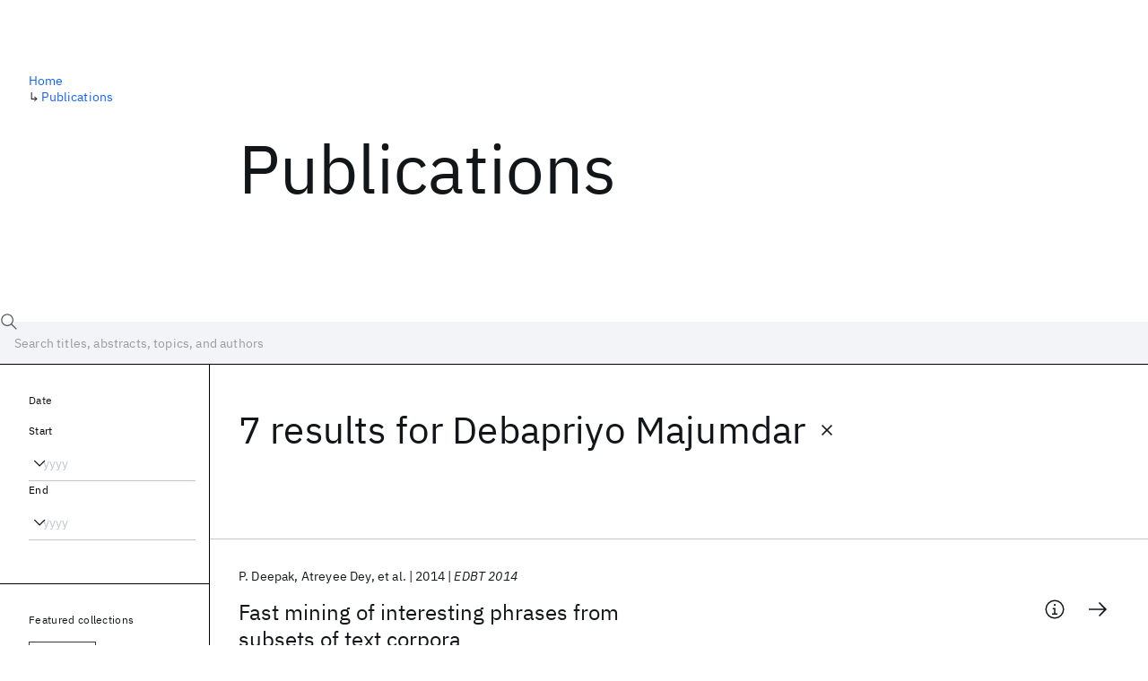

--- FILE ---
content_type: text/html; charset=utf-8
request_url: https://research.ibm.com/publications?author=67032
body_size: 11205
content:
<!DOCTYPE html><html lang="en-US"><head><meta charSet="utf-8" data-next-head=""/><title data-next-head="">Publications - IBM Research</title><meta name="description" content="Browse our catalog of recent publications authored by IBM researchers. This works shows why IBM is one of the most important contributors to modern computing." data-next-head=""/><meta name="robots" content="index,follow" data-next-head=""/><meta name="viewport" content="width=device-width,initial-scale=1" data-next-head=""/><link rel="canonical" href="https://research.ibm.com/publications" data-next-head=""/><link rel="icon" href="//www.ibm.com/favicon.ico" data-next-head=""/><link rel="alternate" type="application/rss+xml" href="/rss" data-next-head=""/><meta name="dcterms.date" content="2021-02-09" data-next-head=""/><meta name="dcterms.rights" content="© Copyright IBM Corp. 2021" data-next-head=""/><meta name="geo.country" content="US" data-next-head=""/><meta name="google-site-verification" content="O1nsbg1J1iAeYJK6HneffI0_RiLebmSPxfs5ESYNnwI" data-next-head=""/><meta property="og:title" content="Publications" data-next-head=""/><meta property="og:type" content="website" data-next-head=""/><meta property="og:url" content="https://research.ibm.com/publications?author=67032" data-next-head=""/><meta property="og:site_name" content="IBM Research" data-next-head=""/><meta property="og:locale" content="en_US" data-next-head=""/><meta property="og:description" content="Browse our catalog of recent publications authored by IBM researchers. This works shows why IBM is one of the most important contributors to modern computing." data-next-head=""/><meta property="og:image" content="https://research.ibm.com/_next/image?url=https%3A%2F%2Fresearch-website-prod-cms-uploads.s3.us.cloud-object-storage.appdomain.cloud%2Fabout_125b898c36.jpg&amp;w=1200&amp;q=75" data-next-head=""/><meta property="og:image:width" content="1200" data-next-head=""/><meta property="og:image:height" content="1200" data-next-head=""/><meta name="twitter:card" content="summary_large_image" data-next-head=""/><meta name="twitter:creator" content="@IBMResearch" data-next-head=""/><meta name="twitter:site" content="@IBMResearch" data-next-head=""/><meta name="twitter:title" content="Publications" data-next-head=""/><meta name="twitter:description" content="Browse our catalog of recent publications authored by IBM researchers. This works shows why IBM is one of the most important contributors to modern computing." data-next-head=""/><meta name="twitter:image" content="https://research.ibm.com/_next/image?url=https%3A%2F%2Fresearch-website-prod-cms-uploads.s3.us.cloud-object-storage.appdomain.cloud%2Fabout_125b898c36.jpg&amp;w=1200&amp;q=75" data-next-head=""/><link rel="preload" href="/_next/static/css/83e82bb5068e3ec1.css" as="style"/><link rel="stylesheet" href="/_next/static/css/83e82bb5068e3ec1.css" data-n-g=""/><link rel="preload" href="/_next/static/css/9f9371f9a2e6d139.css" as="style"/><link rel="stylesheet" href="/_next/static/css/9f9371f9a2e6d139.css" data-n-p=""/><noscript data-n-css=""></noscript><script defer="" nomodule="" src="/_next/static/chunks/polyfills-42372ed130431b0a.js"></script><script src="/_next/static/chunks/webpack-1c51ca2ccdd53bac.js" defer=""></script><script src="/_next/static/chunks/framework-2f3de63929c73f88.js" defer=""></script><script src="/_next/static/chunks/main-4619739afe9c9888.js" defer=""></script><script src="/_next/static/chunks/pages/_app-2e0915f9852400ba.js" defer=""></script><script src="/_next/static/chunks/07c2d338-59950c787157217b.js" defer=""></script><script src="/_next/static/chunks/4653-2783c9aefa713848.js" defer=""></script><script src="/_next/static/chunks/8230-146887a2be142eea.js" defer=""></script><script src="/_next/static/chunks/1815-e22b3750d3308bf1.js" defer=""></script><script src="/_next/static/chunks/5376-0038d99c3458ca9b.js" defer=""></script><script src="/_next/static/chunks/7028-6b0bd0c950799339.js" defer=""></script><script src="/_next/static/chunks/8827-02e4b183afd13590.js" defer=""></script><script src="/_next/static/chunks/5868-a75a0d8eec4e6698.js" defer=""></script><script src="/_next/static/chunks/4749-fbf21db1db515e74.js" defer=""></script><script src="/_next/static/chunks/389-16ac84546d0607db.js" defer=""></script><script src="/_next/static/chunks/8154-f99aaecb0398d57c.js" defer=""></script><script src="/_next/static/chunks/2909-780452967ca78cbd.js" defer=""></script><script src="/_next/static/chunks/6333-ca3ff59e9cce55fb.js" defer=""></script><script src="/_next/static/chunks/9049-72ca9968804d3e2f.js" defer=""></script><script src="/_next/static/chunks/7362-746b2a256bbdf20d.js" defer=""></script><script src="/_next/static/chunks/3339-fa57320dedfc8993.js" defer=""></script><script src="/_next/static/chunks/2347-393e3ac05f76ab50.js" defer=""></script><script src="/_next/static/chunks/2477-d09b813390fe5c16.js" defer=""></script><script src="/_next/static/chunks/7436-e1cddc30a65a44b4.js" defer=""></script><script src="/_next/static/chunks/pages/publications-8e0d5fa9ebf578a8.js" defer=""></script><script src="/_next/static/OYhjTG8zdxOeB2_cJtwSS/_buildManifest.js" defer=""></script><script src="/_next/static/OYhjTG8zdxOeB2_cJtwSS/_ssgManifest.js" defer=""></script></head><body><script>0</script><div id="__next"><main class="iBiIZ" data-testid="publications-landing" id="main-content"><div class="Fg24T"><div class="_8scO4 _2OuX" style="--row:1"><h1 class="HXv6W">Publications</h1></div><aside class="_8scO4 ioEqj" style="--row:1"><section class="hgUy9 GBlsk"><nav aria-label="breadcrumbs" class="GPgOh"><ol><li><a class="cds--link" href="/">Home</a></li><li><span class="Z6j5t" aria-hidden="true">↳<!-- --> </span><a class="cds--link" href="/publications">Publications</a></li></ol></nav></section></aside></div><div id="search-bar" class="J_l3M"><div class="w4fa1 yhJj_"><svg focusable="false" preserveAspectRatio="xMidYMid meet" fill="currentColor" width="16" height="16" viewBox="0 0 16 16" aria-hidden="true" class="cds--search-magnifier-icon nAibK" xmlns="http://www.w3.org/2000/svg"><path d="M15,14.3L10.7,10c1.9-2.3,1.6-5.8-0.7-7.7S4.2,0.7,2.3,3S0.7,8.8,3,10.7c2,1.7,5,1.7,7,0l4.3,4.3L15,14.3z M2,6.5 C2,4,4,2,6.5,2S11,4,11,6.5S9,11,6.5,11S2,9,2,6.5z"></path></svg><div class="cds--list-box__wrapper QXT3a"><div class="cds--combo-box cds--list-box cds--list-box--lg"><div class="cds--list-box__field"><input class="cds--text-input cds--text-input--empty" type="text" tabindex="0" aria-haspopup="listbox" aria-activedescendant="" aria-autocomplete="list" aria-controls="downshift-:R9n6H2:-menu" aria-expanded="false" autoComplete="off" id="search-bar-text" role="searchbox" aria-label="Choose an item" placeholder="Search titles, abstracts, topics, and authors" value=""/><button aria-controls="downshift-:R9n6H2:-menu" aria-expanded="false" id="downshift-:R9n6H2:-toggle-button" tabindex="-1" aria-label="Open" title="Open" class="cds--list-box__menu-icon" type="button"><svg focusable="false" preserveAspectRatio="xMidYMid meet" fill="currentColor" width="16" height="16" viewBox="0 0 16 16" aria-hidden="true" xmlns="http://www.w3.org/2000/svg"><path d="M8 11L3 6 3.7 5.3 8 9.6 12.3 5.3 13 6z"></path></svg></button></div><ul id="downshift-:R9n6H2:-menu" class="cds--list-box__menu" role="listbox" aria-labelledby="downshift-:R9n6H2:-label"></ul></div></div></div><div class="cds--dropdown__wrapper cds--list-box__wrapper IH1LF id4X7"><div id="search-bar-filter-by" class="cds--dropdown cds--dropdown--lg cds--list-box cds--list-box--lg"><button type="button" class="cds--list-box__field" title="Filter by" aria-activedescendant="" aria-controls="downshift-:R2n6H2:-menu" aria-expanded="false" aria-haspopup="listbox" aria-labelledby="downshift-:R2n6H2:-label" id="downshift-:R2n6H2:-toggle-button" role="combobox" tabindex="0"><span class="cds--list-box__label">Filter by</span><div class="cds--list-box__menu-icon"><svg focusable="false" preserveAspectRatio="xMidYMid meet" fill="currentColor" name="chevron--down" aria-label="Open menu" width="16" height="16" viewBox="0 0 16 16" role="img" xmlns="http://www.w3.org/2000/svg"><path d="M8 11L3 6 3.7 5.3 8 9.6 12.3 5.3 13 6z"></path><title>Open menu</title></svg></div></button><ul id="downshift-:R2n6H2:-menu" class="cds--list-box__menu" role="listbox" aria-labelledby="downshift-:R2n6H2:-label"></ul></div></div></div><div class="Fg24T Y5TZe RPesI ZRGUc"><div class="_8scO4 XcAHk _2OuX" style="--row:1"><div class="UWIre phoJl">7 results<!-- --> for <span class="KePOJ">Debapriyo Majumdar<button class="_8QzOq trQob cds--btn cds--btn--ghost cds--btn--icon-only" type="button"><svg focusable="false" preserveAspectRatio="xMidYMid meet" fill="currentColor" width="24" height="24" viewBox="0 0 32 32" aria-hidden="true" xmlns="http://www.w3.org/2000/svg"><path d="M17.4141 16L24 9.4141 22.5859 8 16 14.5859 9.4143 8 8 9.4141 14.5859 16 8 22.5859 9.4143 24 16 17.4141 22.5859 24 24 22.5859 17.4141 16z"></path></svg></button></span></div><ul class="zmCg4"><li class="Ebgvn GD4j_" style="--delay:0ms"><article class="zUjm_ E5NKX Mm0FT IFbRs" data-testid="publication-stripe"><h2 class="rdQt4 K8ayf"><a class="lZEWq" href="/publications/fast-mining-of-interesting-phrases-from-subsets-of-text-corpora">Fast mining of interesting phrases from subsets of text corpora</a></h2><ul class="_TBoz"><li class="rsBl_"><ul class="UMfn9"><li class="E5TRV">P. Deepak</li><li class="E5TRV">Atreyee Dey</li><li class="E5TRV">et al.</li></ul></li><li class="rsBl_">2014</li><li class="rsBl_ Fcb_q">EDBT 2014</li></ul><div class="_72cJw"><svg focusable="false" preserveAspectRatio="xMidYMid meet" fill="currentColor" width="24" height="24" viewBox="0 0 32 32" aria-hidden="true" class="aOLbP Q_1SM" xmlns="http://www.w3.org/2000/svg"><path d="M17 22L17 14 13 14 13 16 15 16 15 22 12 22 12 24 20 24 20 22 17 22zM16 8a1.5 1.5 0 101.5 1.5A1.5 1.5 0 0016 8z"></path><path d="M16,30A14,14,0,1,1,30,16,14,14,0,0,1,16,30ZM16,4A12,12,0,1,0,28,16,12,12,0,0,0,16,4Z"></path></svg><svg focusable="false" preserveAspectRatio="xMidYMid meet" fill="currentColor" width="24" height="24" viewBox="0 0 24 24" aria-hidden="true" class="aOLbP Y8ZiM" xmlns="http://www.w3.org/2000/svg"><path d="M14 4L12.9 5.1 18.9 11.2 2 11.2 2 12.8 18.9 12.8 12.9 18.9 14 20 22 12z"></path></svg></div></article></li><li class="Ebgvn" style="--delay:100ms"><article class="zUjm_ E5NKX Mm0FT IFbRs" data-testid="publication-stripe"><h2 class="rdQt4 K8ayf"><a class="lZEWq" href="/publications/privacy-protected-knowledge-management-in-services-with-emphasis-on-quality-data">Privacy protected knowledge management in services with emphasis on quality data</a></h2><ul class="_TBoz"><li class="rsBl_"><ul class="UMfn9"><li class="E5TRV">Debapriyo Majumdar</li><li class="E5TRV">Rose Catherine</li><li class="E5TRV">et al.</li></ul></li><li class="rsBl_">2011</li><li class="rsBl_ Fcb_q">CIKM 2011</li></ul><div class="_72cJw"><svg focusable="false" preserveAspectRatio="xMidYMid meet" fill="currentColor" width="24" height="24" viewBox="0 0 32 32" aria-hidden="true" class="aOLbP Q_1SM" xmlns="http://www.w3.org/2000/svg"><path d="M17 22L17 14 13 14 13 16 15 16 15 22 12 22 12 24 20 24 20 22 17 22zM16 8a1.5 1.5 0 101.5 1.5A1.5 1.5 0 0016 8z"></path><path d="M16,30A14,14,0,1,1,30,16,14,14,0,0,1,16,30ZM16,4A12,12,0,1,0,28,16,12,12,0,0,0,16,4Z"></path></svg><svg focusable="false" preserveAspectRatio="xMidYMid meet" fill="currentColor" width="24" height="24" viewBox="0 0 24 24" aria-hidden="true" class="aOLbP Y8ZiM" xmlns="http://www.w3.org/2000/svg"><path d="M14 4L12.9 5.1 18.9 11.2 2 11.2 2 12.8 18.9 12.8 12.9 18.9 14 20 22 12z"></path></svg></div></article></li><li class="Ebgvn" style="--delay:200ms"><article class="zUjm_ E5NKX Mm0FT IFbRs" data-testid="publication-stripe"><h2 class="rdQt4 K8ayf"><a class="lZEWq" href="/publications/query-suggestions-in-the-absence-of-query-logs">Query suggestions in the absence of query logs</a></h2><ul class="_TBoz"><li class="rsBl_"><ul class="UMfn9"><li class="E5TRV">Sumit Bhatia</li><li class="E5TRV">Debapriyo Majumdar</li><li class="E5TRV">et al.</li></ul></li><li class="rsBl_">2011</li><li class="rsBl_ Fcb_q">SIGIR 2011</li></ul><div class="_72cJw"><svg focusable="false" preserveAspectRatio="xMidYMid meet" fill="currentColor" width="24" height="24" viewBox="0 0 32 32" aria-hidden="true" class="aOLbP Q_1SM" xmlns="http://www.w3.org/2000/svg"><path d="M17 22L17 14 13 14 13 16 15 16 15 22 12 22 12 24 20 24 20 22 17 22zM16 8a1.5 1.5 0 101.5 1.5A1.5 1.5 0 0016 8z"></path><path d="M16,30A14,14,0,1,1,30,16,14,14,0,0,1,16,30ZM16,4A12,12,0,1,0,28,16,12,12,0,0,0,16,4Z"></path></svg><svg focusable="false" preserveAspectRatio="xMidYMid meet" fill="currentColor" width="24" height="24" viewBox="0 0 24 24" aria-hidden="true" class="aOLbP Y8ZiM" xmlns="http://www.w3.org/2000/svg"><path d="M14 4L12.9 5.1 18.9 11.2 2 11.2 2 12.8 18.9 12.8 12.9 18.9 14 20 22 12z"></path></svg></div></article></li><li class="Ebgvn" style="--delay:300ms"><article class="zUjm_ E5NKX Mm0FT IFbRs" data-testid="publication-stripe"><h2 class="rdQt4 K8ayf"><a class="lZEWq" href="/publications/effective-decision-support-systems-for-workforce-deployment">Effective decision support systems for workforce deployment</a></h2><ul class="_TBoz"><li class="rsBl_"><ul class="UMfn9"><li class="E5TRV">Vijil Chenthamarakshan</li><li class="E5TRV">Kashyap Dixit</li><li class="E5TRV">et al.</li></ul></li><li class="rsBl_">2010</li><li class="rsBl_ Fcb_q">IBM J. Res. Dev</li></ul><div class="_72cJw"><svg focusable="false" preserveAspectRatio="xMidYMid meet" fill="currentColor" width="24" height="24" viewBox="0 0 32 32" aria-hidden="true" class="aOLbP Q_1SM" xmlns="http://www.w3.org/2000/svg"><path d="M17 22L17 14 13 14 13 16 15 16 15 22 12 22 12 24 20 24 20 22 17 22zM16 8a1.5 1.5 0 101.5 1.5A1.5 1.5 0 0016 8z"></path><path d="M16,30A14,14,0,1,1,30,16,14,14,0,0,1,16,30ZM16,4A12,12,0,1,0,28,16,12,12,0,0,0,16,4Z"></path></svg><svg focusable="false" preserveAspectRatio="xMidYMid meet" fill="currentColor" width="24" height="24" viewBox="0 0 24 24" aria-hidden="true" class="aOLbP Y8ZiM" xmlns="http://www.w3.org/2000/svg"><path d="M14 4L12.9 5.1 18.9 11.2 2 11.2 2 12.8 18.9 12.8 12.9 18.9 14 20 22 12z"></path></svg></div></article></li><li class="Ebgvn" style="--delay:400ms"><article class="zUjm_ E5NKX Mm0FT IFbRs" data-testid="publication-stripe"><h2 class="rdQt4 K8ayf"><a class="lZEWq" href="/publications/measuring-compliance-and-deviations-in-a-template-based-service-contract-development-process">Measuring compliance and deviations in a template-based service contract development process</a></h2><ul class="_TBoz"><li class="rsBl_"><ul class="UMfn9"><li class="E5TRV">Vijil Chenthamarakshan</li><li class="E5TRV">Rafah A. Hosn</li><li class="E5TRV">et al.</li></ul></li><li class="rsBl_">2010</li><li class="rsBl_ Fcb_q">SCC 2010</li></ul><div class="_72cJw"><svg focusable="false" preserveAspectRatio="xMidYMid meet" fill="currentColor" width="24" height="24" viewBox="0 0 32 32" aria-hidden="true" class="aOLbP Q_1SM" xmlns="http://www.w3.org/2000/svg"><path d="M17 22L17 14 13 14 13 16 15 16 15 22 12 22 12 24 20 24 20 22 17 22zM16 8a1.5 1.5 0 101.5 1.5A1.5 1.5 0 0016 8z"></path><path d="M16,30A14,14,0,1,1,30,16,14,14,0,0,1,16,30ZM16,4A12,12,0,1,0,28,16,12,12,0,0,0,16,4Z"></path></svg><svg focusable="false" preserveAspectRatio="xMidYMid meet" fill="currentColor" width="24" height="24" viewBox="0 0 24 24" aria-hidden="true" class="aOLbP Y8ZiM" xmlns="http://www.w3.org/2000/svg"><path d="M14 4L12.9 5.1 18.9 11.2 2 11.2 2 12.8 18.9 12.8 12.9 18.9 14 20 22 12z"></path></svg></div></article></li><li class="Ebgvn" style="--delay:500ms"><article class="zUjm_ E5NKX Mm0FT IFbRs" data-testid="publication-stripe"><h2 class="rdQt4 K8ayf"><a class="lZEWq" href="/publications/efficient-skyline-retrieval-with-arbitrary-similarity-measures">Efficient skyline retrieval with arbitrary similarity measures</a></h2><ul class="_TBoz"><li class="rsBl_"><ul class="UMfn9"><li class="E5TRV">P. Deepak</li><li class="E5TRV">Prasad M. Deshpande</li><li class="E5TRV">et al.</li></ul></li><li class="rsBl_">2009</li><li class="rsBl_ Fcb_q">EDBT 2009</li></ul><div class="_72cJw"><svg focusable="false" preserveAspectRatio="xMidYMid meet" fill="currentColor" width="24" height="24" viewBox="0 0 32 32" aria-hidden="true" class="aOLbP Q_1SM" xmlns="http://www.w3.org/2000/svg"><path d="M17 22L17 14 13 14 13 16 15 16 15 22 12 22 12 24 20 24 20 22 17 22zM16 8a1.5 1.5 0 101.5 1.5A1.5 1.5 0 0016 8z"></path><path d="M16,30A14,14,0,1,1,30,16,14,14,0,0,1,16,30ZM16,4A12,12,0,1,0,28,16,12,12,0,0,0,16,4Z"></path></svg><svg focusable="false" preserveAspectRatio="xMidYMid meet" fill="currentColor" width="24" height="24" viewBox="0 0 24 24" aria-hidden="true" class="aOLbP Y8ZiM" xmlns="http://www.w3.org/2000/svg"><path d="M14 4L12.9 5.1 18.9 11.2 2 11.2 2 12.8 18.9 12.8 12.9 18.9 14 20 22 12z"></path></svg></div></article></li><li class="Ebgvn" style="--delay:600ms"><article class="zUjm_ E5NKX Mm0FT IFbRs" data-testid="publication-stripe"><h2 class="rdQt4 K8ayf"><a class="lZEWq" href="/publications/a-service-delivery-platform-for-server-management-services">A service delivery platform for server management services</a></h2><ul class="_TBoz"><li class="rsBl_"><ul class="UMfn9"><li class="E5TRV">Jonathan Lenchner</li><li class="E5TRV">Daniela Rosu</li><li class="E5TRV">et al.</li></ul></li><li class="rsBl_">2009</li><li class="rsBl_ Fcb_q">IBM J. Res. Dev</li></ul><div class="_72cJw"><svg focusable="false" preserveAspectRatio="xMidYMid meet" fill="currentColor" width="24" height="24" viewBox="0 0 32 32" aria-hidden="true" class="aOLbP Q_1SM" xmlns="http://www.w3.org/2000/svg"><path d="M17 22L17 14 13 14 13 16 15 16 15 22 12 22 12 24 20 24 20 22 17 22zM16 8a1.5 1.5 0 101.5 1.5A1.5 1.5 0 0016 8z"></path><path d="M16,30A14,14,0,1,1,30,16,14,14,0,0,1,16,30ZM16,4A12,12,0,1,0,28,16,12,12,0,0,0,16,4Z"></path></svg><svg focusable="false" preserveAspectRatio="xMidYMid meet" fill="currentColor" width="24" height="24" viewBox="0 0 24 24" aria-hidden="true" class="aOLbP Y8ZiM" xmlns="http://www.w3.org/2000/svg"><path d="M14 4L12.9 5.1 18.9 11.2 2 11.2 2 12.8 18.9 12.8 12.9 18.9 14 20 22 12z"></path></svg></div></article></li></ul></div><aside class="_8scO4 ioEqj" style="--row:1"><div class="apRFG AfgG3 Vr9Tq _16ud0"><div class="kpySY"><div class="FOpJO oGtSN"><section class="hgUy9 N9Z8o"><h2 class="_2DMQw">Date</h2><div class="RyqKS"><div class="hmo8Q"><div class="QQdga"><div class="cds--list-box__wrapper tIGmc"><label class="cds--label" id="downshift-:R36v6H2:-label" for="year-range-start" dir="auto">Start</label><div class="cds--combo-box cds--list-box"><div class="cds--list-box__field"><input class="cds--text-input cds--text-input--empty" type="text" tabindex="0" aria-haspopup="listbox" aria-activedescendant="" aria-autocomplete="list" aria-controls="downshift-:R36v6H2:-menu" aria-expanded="false" aria-labelledby="downshift-:R36v6H2:-label" autoComplete="off" id="year-range-start" role="combobox" placeholder="yyyy" value=""/><button aria-controls="downshift-:R36v6H2:-menu" aria-expanded="false" id="downshift-:R36v6H2:-toggle-button" tabindex="-1" aria-label="Open" title="Open" class="cds--list-box__menu-icon" type="button"><svg focusable="false" preserveAspectRatio="xMidYMid meet" fill="currentColor" width="16" height="16" viewBox="0 0 16 16" aria-hidden="true" xmlns="http://www.w3.org/2000/svg"><path d="M8 11L3 6 3.7 5.3 8 9.6 12.3 5.3 13 6z"></path></svg></button></div><ul id="downshift-:R36v6H2:-menu" class="cds--list-box__menu" role="listbox" aria-labelledby="downshift-:R36v6H2:-label"></ul></div></div></div></div><div class="qObvt"><div class="QQdga"><div class="cds--list-box__wrapper tIGmc"><label class="cds--label" id="downshift-:R56v6H2:-label" for="year-range-end" dir="auto">End</label><div class="cds--combo-box cds--list-box"><div class="cds--list-box__field"><input class="cds--text-input cds--text-input--empty" type="text" tabindex="0" aria-haspopup="listbox" aria-activedescendant="" aria-autocomplete="list" aria-controls="downshift-:R56v6H2:-menu" aria-expanded="false" aria-labelledby="downshift-:R56v6H2:-label" autoComplete="off" id="year-range-end" role="combobox" placeholder="yyyy" value=""/><button aria-controls="downshift-:R56v6H2:-menu" aria-expanded="false" id="downshift-:R56v6H2:-toggle-button" tabindex="-1" aria-label="Open" title="Open" class="cds--list-box__menu-icon" type="button"><svg focusable="false" preserveAspectRatio="xMidYMid meet" fill="currentColor" width="16" height="16" viewBox="0 0 16 16" aria-hidden="true" xmlns="http://www.w3.org/2000/svg"><path d="M8 11L3 6 3.7 5.3 8 9.6 12.3 5.3 13 6z"></path></svg></button></div><ul id="downshift-:R56v6H2:-menu" class="cds--list-box__menu" role="listbox" aria-labelledby="downshift-:R56v6H2:-label"></ul></div></div></div></div></div></section><section class="hgUy9 v7pWz N9Z8o"><h2 class="eG9du">Featured collections</h2><ul class="erAjw XsMPR VPCjD e90yg NZx5r RIahc"><li class="tAqXo SltpH rQp5_ XB7Ya uC739"><button class="cds--tag cds--tag--operational qvDkO JPTsZ cds--tag--outline" id="tag-id-:R3av6:" type="button" data-testid="operational-tag"><span title="" class="" dir="auto"><span title="AAAI 2026" class="cds--tag__label" dir="auto">AAAI 2026</span></span></button></li><li class="tAqXo SltpH rQp5_ XB7Ya uC739"><button class="cds--tag cds--tag--operational qvDkO JPTsZ cds--tag--outline" id="tag-id-:R5av6:" type="button" data-testid="operational-tag"><span title="" class="" dir="auto"><span title="AGU 2025" class="cds--tag__label" dir="auto">AGU 2025</span></span></button></li><li class="tAqXo SltpH rQp5_ XB7Ya uC739"><button class="cds--tag cds--tag--operational qvDkO JPTsZ cds--tag--outline" id="tag-id-:R7av6:" type="button" data-testid="operational-tag"><span title="" class="" dir="auto"><span title="IEDM 2025" class="cds--tag__label" dir="auto">IEDM 2025</span></span></button></li><li class="tAqXo SltpH rQp5_ XB7Ya uC739"><button class="cds--tag cds--tag--operational qvDkO JPTsZ cds--tag--outline" id="tag-id-:R9av6:" type="button" data-testid="operational-tag"><span title="" class="" dir="auto"><span title="NeurIPS 2025" class="cds--tag__label" dir="auto">NeurIPS 2025</span></span></button></li><li class="tAqXo SltpH rQp5_ XB7Ya uC739"><button class="cds--tag cds--tag--operational qvDkO JPTsZ cds--tag--outline" id="tag-id-:Rbav6:" type="button" data-testid="operational-tag"><span title="" class="" dir="auto"><span title="MRS Fall Meeting 2025" class="cds--tag__label" dir="auto">MRS Fall Meeting 2025</span></span></button></li><li class="tAqXo SltpH rQp5_ XB7Ya uC739"><button class="cds--tag cds--tag--operational qvDkO JPTsZ cds--tag--outline" id="tag-id-:Rdav6:" type="button" data-testid="operational-tag"><span title="" class="" dir="auto"><span title="ASE 2025" class="cds--tag__label" dir="auto">ASE 2025</span></span></button></li></ul></section><section class="hgUy9 v7pWz N9Z8o"><h2 class="eG9du">Popular topics</h2><ul class="erAjw XsMPR VPCjD e90yg NZx5r RIahc"><li class="tAqXo SltpH rQp5_ XB7Ya uC739"><button class="cds--tag cds--tag--operational qvDkO JPTsZ cds--tag--green" id="tag-id-:R3ev6:" type="button" data-testid="operational-tag"><span title="" class="" dir="auto"><span title="AI Hardware" class="cds--tag__label" dir="auto">AI Hardware</span></span></button></li><li class="tAqXo SltpH rQp5_ XB7Ya uC739"><button class="cds--tag cds--tag--operational qvDkO JPTsZ cds--tag--green" id="tag-id-:R5ev6:" type="button" data-testid="operational-tag"><span title="" class="" dir="auto"><span title="Foundation Models" class="cds--tag__label" dir="auto">Foundation Models</span></span></button></li><li class="tAqXo SltpH rQp5_ XB7Ya uC739"><button class="cds--tag cds--tag--operational qvDkO JPTsZ cds--tag--green" id="tag-id-:R7ev6:" type="button" data-testid="operational-tag"><span title="" class="" dir="auto"><span title="Machine Learning" class="cds--tag__label" dir="auto">Machine Learning</span></span></button></li><li class="tAqXo SltpH rQp5_ XB7Ya uC739"><button class="cds--tag cds--tag--operational qvDkO JPTsZ cds--tag--green" id="tag-id-:R9ev6:" type="button" data-testid="operational-tag"><span title="" class="" dir="auto"><span title="Materials Discovery" class="cds--tag__label" dir="auto">Materials Discovery</span></span></button></li><li class="tAqXo SltpH rQp5_ XB7Ya uC739"><button class="cds--tag cds--tag--operational qvDkO JPTsZ cds--tag--green" id="tag-id-:Rbev6:" type="button" data-testid="operational-tag"><span title="" class="" dir="auto"><span title="Quantum Safe" class="cds--tag__label" dir="auto">Quantum Safe</span></span></button></li><li class="tAqXo SltpH rQp5_ XB7Ya uC739"><button class="cds--tag cds--tag--operational qvDkO JPTsZ cds--tag--green" id="tag-id-:Rdev6:" type="button" data-testid="operational-tag"><span title="" class="" dir="auto"><span title="Quantum Software" class="cds--tag__label" dir="auto">Quantum Software</span></span></button></li><li class="tAqXo SltpH rQp5_ XB7Ya uC739"><button class="cds--tag cds--tag--operational qvDkO JPTsZ cds--tag--green" id="tag-id-:Rfev6:" type="button" data-testid="operational-tag"><span title="" class="" dir="auto"><span title="Quantum Systems" class="cds--tag__label" dir="auto">Quantum Systems</span></span></button></li><li class="tAqXo SltpH rQp5_ XB7Ya uC739"><button class="cds--tag cds--tag--operational qvDkO JPTsZ cds--tag--green" id="tag-id-:Rhev6:" type="button" data-testid="operational-tag"><span title="" class="" dir="auto"><span title="Semiconductors" class="cds--tag__label" dir="auto">Semiconductors</span></span></button></li></ul></section></div></div></div></aside></div></main></div><script id="__NEXT_DATA__" type="application/json">{"props":{"pageProps":{"envProps":{"cosUrl":"https://research-website-prod-cms-uploads.s3.us.cloud-object-storage.appdomain.cloud/","publicEnv":"production","publicUrl":"https://research.ibm.com/"},"initialApolloState":{"UploadFile:866":{"__typename":"UploadFile","alternativeText":"","height":800,"id":"866","url":"https://research-website-prod-cms-uploads.s3.us.cloud-object-storage.appdomain.cloud/about_125b898c36.jpg","width":800},"ComponentSharedSeo:6":{"__typename":"ComponentSharedSeo","canonicalURL":null,"metaDescription":"Browse our catalog of recent publications authored by IBM researchers. This works shows why IBM is one of the most important contributors to modern computing.","id":"6","metaImage":{"__ref":"UploadFile:866"},"metaRobots":null,"metaSocial":[],"metaTitle":"Publications"},"PublicationsPage:1":{"__typename":"PublicationsPage","id":"1","seo":{"__ref":"ComponentSharedSeo:6"}},"ROOT_QUERY":{"__typename":"Query","publicationsPage":{"__ref":"PublicationsPage:1"},"publications({\"after\":\"-1\",\"filterBy\":{\"author\":\"67032\"},\"first\":10,\"sortBy\":\"NEWEST\"})":{"__typename":"QueryPublications_Connection","totalCount":7,"nodes":[{"__ref":"Publication:26727"},{"__ref":"Publication:39239"},{"__ref":"Publication:38432"},{"__ref":"Publication:43614"},{"__ref":"Publication:41663"},{"__ref":"Publication:99325"},{"__ref":"Publication:87419"}],"featuredFilters":{"__typename":"FeaturedFilters","tags":[{"__typename":"FeaturedFilterTag","value":{"__ref":"Tag:8"}},{"__typename":"FeaturedFilterTag","value":{"__ref":"Tag:167"}},{"__typename":"FeaturedFilterTag","value":{"__ref":"Tag:24"}},{"__typename":"FeaturedFilterTag","value":{"__ref":"Tag:78"}},{"__typename":"FeaturedFilterTag","value":{"__ref":"Tag:236"}},{"__typename":"FeaturedFilterTag","value":{"__ref":"Tag:43"}},{"__typename":"FeaturedFilterTag","value":{"__ref":"Tag:41"}},{"__typename":"FeaturedFilterTag","value":{"__ref":"Tag:51"}}],"sourceInstances":[{"__typename":"FeaturedFilterSourceInstance","value":{"__ref":"SourceInstance:24373"}},{"__typename":"FeaturedFilterSourceInstance","value":{"__ref":"SourceInstance:24314"}},{"__typename":"FeaturedFilterSourceInstance","value":{"__ref":"SourceInstance:24339"}},{"__typename":"FeaturedFilterSourceInstance","value":{"__ref":"SourceInstance:24247"}},{"__typename":"FeaturedFilterSourceInstance","value":{"__ref":"SourceInstance:24263"}},{"__typename":"FeaturedFilterSourceInstance","value":{"__ref":"SourceInstance:24198"}}]}},"author({\"id\":\"67032\"})":{"__ref":"Author:67032"}},"AuthorName:13570":{"__typename":"AuthorName","firstName":"P.","firstNameInitials":"P.","lastName":"Deepak","author":{"__typename":"Author","ibmer":null},"id":"13570"},"AuthorName:60125":{"__typename":"AuthorName","firstName":"Atreyee","firstNameInitials":"A.","lastName":"Dey","author":{"__typename":"Author","ibmer":null},"id":"60125"},"AuthorName:60126":{"__typename":"AuthorName","firstName":"Debapriyo","firstNameInitials":"D.","lastName":"Majumdar","author":{"__typename":"Author","ibmer":null},"id":"60126"},"Publication:26727":{"__typename":"Publication","abstract":"We address the problem of mining interesting phrases from subsets of a text corpus where the subset is specified using a set of features such as keywords that form a query. Previous algorithms for the problem have proposed solutions that involve sifting through a phrase dictionary based index or a document-based index where the solution is linear in either the phrase dictionary size or the size of the document subset. We propose the usage of an independence assumption between query keywords given the top correlated phrases, wherein the pre-processing could be reduced to discovering phrases from among the top phrases per each feature in the query. We then outline an indexing mechanism where per-keyword phrase lists are stored either in disk or memory, so that popular aggregation algorithms such as No Random Access and Sort-merge Join may be adapted to do the scoring at real-time to identify the top interesting phrases. Though such an approach is expected to be approximate, we empirically illustrate that very high accuracies (of over 90%) are achieved against the results of exact algorithms. Due to the simplified list-aggregation, we are also able to provide response times that are orders of magnitude better than state-of-the-art algorithms. Interestingly, our disk-based approach outperforms the in-memory baselines by up to hundred times and sometimes more, confirming the superiority of the proposed method.","authors":[{"__typename":"PublicationHasAuthorName","authorName":{"__ref":"AuthorName:13570"}},{"__typename":"PublicationHasAuthorName","authorName":{"__ref":"AuthorName:60125"}},{"__typename":"PublicationHasAuthorName","authorName":{"__ref":"AuthorName:60126"}}],"id":"26727","linkCode":null,"publishedMeta":{"__typename":"PublishedMeta","source":"EDBT 2014","year":"2014"},"slug":"fast-mining-of-interesting-phrases-from-subsets-of-text-corpora","title":"Fast mining of interesting phrases from subsets of text corpora"},"AuthorName:78871":{"__typename":"AuthorName","firstName":"Rose","firstNameInitials":"R.","lastName":"Catherine","author":{"__typename":"Author","ibmer":null},"id":"78871"},"AuthorName:1914":{"__typename":"AuthorName","firstName":"Shajith","firstNameInitials":"S.","lastName":"Ikbal","author":{"__typename":"Author","ibmer":null},"id":"1914"},"AuthorName:59668":{"__typename":"AuthorName","firstName":"Karthik","firstNameInitials":"K.","lastName":"Visweswariah","author":{"__typename":"Author","ibmer":null},"id":"59668"},"Publication:39239":{"__typename":"Publication","abstract":"Improving productivity of practitioners through effective knowledge management and delivering high quality service in Application Management Services (AMS) domain, are key focus areas for all IT services organizations. One source of historical knowledge in AMS is the large amount of resolved problem ticket data which are often confidential, immensely valuable, but majority of it is of very bad quality. In this paper, we present a knowledge management tool that detects the quality of information present in problem tickets and enables effective knowledge search in tickets by prioritizing quality data in the search ranking. The tool facilitates leveraging of knowledge across different AMS accounts, while preserving data privacy, by masking client confidential information. It also extracts several relevant entities contained in the noisy unstructured text entered in the tickets and presents them to the users. We present several experimental evaluations and a pilot study conducted with an AMS account which show that our tool is effective and leads to substantial improvement in productivity of the practitioners. © 2011 ACM.","authors":[{"__typename":"PublicationHasAuthorName","authorName":{"__ref":"AuthorName:60126"}},{"__typename":"PublicationHasAuthorName","authorName":{"__ref":"AuthorName:78871"}},{"__typename":"PublicationHasAuthorName","authorName":{"__ref":"AuthorName:1914"}},{"__typename":"PublicationHasAuthorName","authorName":{"__ref":"AuthorName:59668"}}],"id":"39239","linkCode":null,"publishedMeta":{"__typename":"PublishedMeta","source":"CIKM 2011","year":"2011"},"slug":"privacy-protected-knowledge-management-in-services-with-emphasis-on-quality-data","title":"Privacy protected knowledge management in services with emphasis on quality data"},"AuthorName:579":{"__typename":"AuthorName","firstName":"Sumit","firstNameInitials":"S.","lastName":"Bhatia","author":{"__typename":"Author","ibmer":null},"id":"579"},"AuthorName:1238":{"__typename":"AuthorName","firstName":"Prasenjit","firstNameInitials":"P.","lastName":"Mitra","author":{"__typename":"Author","ibmer":null},"id":"1238"},"Publication:38432":{"__typename":"Publication","abstract":"After an end-user has partially input a query, intelligent search engines can suggest possible completions of the partial query to help end-users quickly express their information needs. All major web-search engines and most proposed methods that suggest queries rely on search engine query logs to determine possible query suggestions. However, for customized search systems in the enterprise domain, intranet search, or personalized search such as email or desktop search or for infrequent queries, query logs are either not available or the user base and the number of past user queries is too small to learn appropriate models. We propose a probabilistic mechanism for generating query suggestions from the corpus without using query logs. We utilize the document corpus to extract a set of candidate phrases. As soon as a user starts typing a query, phrases that are highly correlated with the partial user query are selected as completions of the partial query and are offered as query suggestions. Our proposed approach is tested on a variety of datasets and is compared with state-of-the-art approaches. The experimental results clearly demonstrate the effectiveness of our approach in suggesting queries with higher quality.","authors":[{"__typename":"PublicationHasAuthorName","authorName":{"__ref":"AuthorName:579"}},{"__typename":"PublicationHasAuthorName","authorName":{"__ref":"AuthorName:60126"}},{"__typename":"PublicationHasAuthorName","authorName":{"__ref":"AuthorName:1238"}}],"id":"38432","linkCode":null,"publishedMeta":{"__typename":"PublishedMeta","source":"SIGIR 2011","year":"2011"},"slug":"query-suggestions-in-the-absence-of-query-logs","title":"Query suggestions in the absence of query logs"},"AuthorName:6464":{"__typename":"AuthorName","firstName":"Vijil","firstNameInitials":"V.","lastName":"Chenthamarakshan","author":{"__typename":"Author","ibmer":null},"id":"6464"},"AuthorName:53820":{"__typename":"AuthorName","firstName":"Kashyap","firstNameInitials":"K.","lastName":"Dixit","author":{"__typename":"Author","ibmer":null},"id":"53820"},"AuthorName:92646":{"__typename":"AuthorName","firstName":null,"firstNameInitials":"M.","lastName":"Gattani","author":{"__typename":"Author","ibmer":null},"id":"92646"},"AuthorName:33891":{"__typename":"AuthorName","firstName":"Munish","firstNameInitials":"M.","lastName":"Goyal","author":{"__typename":"Author","ibmer":null},"id":"33891"},"AuthorName:92647":{"__typename":"AuthorName","firstName":null,"firstNameInitials":"P.","lastName":"Gupta","author":{"__typename":"Author","ibmer":null},"id":"92647"},"AuthorName:27241":{"__typename":"AuthorName","firstName":null,"firstNameInitials":"N.","lastName":"Kambhatla","author":{"__typename":"Author","ibmer":null},"id":"27241"},"AuthorName:92648":{"__typename":"AuthorName","firstName":null,"firstNameInitials":"R.M.","lastName":"Lotlikar","author":{"__typename":"Author","ibmer":null},"id":"92648"},"AuthorName:10870":{"__typename":"AuthorName","firstName":"Gyana R.","firstNameInitials":"G.R.","lastName":"Parija","author":{"__typename":"Author","ibmer":null},"id":"10870"},"AuthorName:8525":{"__typename":"AuthorName","firstName":"Sambuddha","firstNameInitials":"S.","lastName":"Roy","author":{"__typename":"Author","ibmer":null},"id":"8525"},"AuthorName:77095":{"__typename":"AuthorName","firstName":"Soujanya","firstNameInitials":"S.","lastName":"Soni","author":{"__typename":"Author","ibmer":null},"id":"77095"},"Publication:43614":{"__typename":"Publication","abstract":"This paper describes EagleEye, which is an intelligent system that provides business intelligence through advanced data mining and text analytics. Unlike traditional search engines, EagleEye is entity oriented, and an entity can be an organization, a person, or a place. Given an entity name, the basic function of EagleEye is to generate a consolidated view of the entity information it gathers from many disparate data sources and to organize and categorize it, and automatically detect entity relationships. EagleEye can also analyze the opinions of entities, evaluate whether they are positive or negative, and provide insight into many aspects of consumer sentiment toward product brands. This type of information can enable enterprises to manage the reputation of their brands and to respond more quickly to changes in the marketplace. We present the key technologiessuch as entity-name grouping, entity-relation extraction, and entity-oriented opinion miningthat were developed to support these functions. EagleEye has been successfully deployed to a number of clients across a variety of industries in China. Several case studies are presented to demonstrate in practice the capability and business value of EagleEye. © 2010 IBM.","authors":[{"__typename":"PublicationHasAuthorName","authorName":{"__ref":"AuthorName:6464"}},{"__typename":"PublicationHasAuthorName","authorName":{"__ref":"AuthorName:53820"}},{"__typename":"PublicationHasAuthorName","authorName":{"__ref":"AuthorName:92646"}},{"__typename":"PublicationHasAuthorName","authorName":{"__ref":"AuthorName:33891"}},{"__typename":"PublicationHasAuthorName","authorName":{"__ref":"AuthorName:92647"}},{"__typename":"PublicationHasAuthorName","authorName":{"__ref":"AuthorName:27241"}},{"__typename":"PublicationHasAuthorName","authorName":{"__ref":"AuthorName:92648"}},{"__typename":"PublicationHasAuthorName","authorName":{"__ref":"AuthorName:60126"}},{"__typename":"PublicationHasAuthorName","authorName":{"__ref":"AuthorName:10870"}},{"__typename":"PublicationHasAuthorName","authorName":{"__ref":"AuthorName:8525"}},{"__typename":"PublicationHasAuthorName","authorName":{"__ref":"AuthorName:77095"}},{"__typename":"PublicationHasAuthorName","authorName":{"__ref":"AuthorName:59668"}}],"id":"43614","linkCode":null,"publishedMeta":{"__typename":"PublishedMeta","source":"IBM J. Res. Dev","year":"2010"},"slug":"effective-decision-support-systems-for-workforce-deployment","title":"Effective decision support systems for workforce deployment"},"AuthorName:82703":{"__typename":"AuthorName","firstName":"Rafah A.","firstNameInitials":"R. A.","lastName":"Hosn","author":{"__typename":"Author","ibmer":null},"id":"82703"},"AuthorName:83764":{"__typename":"AuthorName","firstName":"Nanda","firstNameInitials":"N.","lastName":"Kambhatla","author":{"__typename":"Author","ibmer":null},"id":"83764"},"AuthorName:90024":{"__typename":"AuthorName","firstName":"Soumitra","firstNameInitials":"S.","lastName":"Sarkar","author":{"__typename":"Author","ibmer":null},"id":"90024"},"Publication:41663":{"__typename":"Publication","abstract":"Asset-based approaches, involving the use of standardized reusable components (as opposed to building custom solutions), are increasingly being adopted by IT service industries to achieve higher standardization, quality and cost reduction goals. In this paper, we address issues related to the use of an asset-based approach for authoring service contracts, where standard templates are defined for each type of service offered. The success of such an approach relies on a compliance checking system. We focus on three key components of such a system. The first measures how well actual contracts comply with the standard templates. The second analyzes compliant contracts containing moderate deviations and reports on the consistent patterns of deviations observed for each template to help identify necessary modifications required in templates to keep them up-to-date with evolving business requirements and customer needs. The third analyzes noncompliant contracts and identifies groups within them such that members of each group have enough similarity to each other to warrant consideration for development of new templates for each group. We describe the architecture of the proposed system, our experience in the use of various text analysis techniques to prototype different system components, and the lessons learned. © 2010 IEEE.","authors":[{"__typename":"PublicationHasAuthorName","authorName":{"__ref":"AuthorName:6464"}},{"__typename":"PublicationHasAuthorName","authorName":{"__ref":"AuthorName:82703"}},{"__typename":"PublicationHasAuthorName","authorName":{"__ref":"AuthorName:1914"}},{"__typename":"PublicationHasAuthorName","authorName":{"__ref":"AuthorName:83764"}},{"__typename":"PublicationHasAuthorName","authorName":{"__ref":"AuthorName:60126"}},{"__typename":"PublicationHasAuthorName","authorName":{"__ref":"AuthorName:90024"}}],"id":"41663","linkCode":null,"publishedMeta":{"__typename":"PublishedMeta","source":"SCC 2010","year":"2010"},"slug":"measuring-compliance-and-deviations-in-a-template-based-service-contract-development-process","title":"Measuring compliance and deviations in a template-based service contract development process"},"AuthorName:152165":{"__typename":"AuthorName","firstName":null,"firstNameInitials":"P.","lastName":"Deepak","author":{"__typename":"Author","ibmer":null},"id":"152165"},"AuthorName:152166":{"__typename":"AuthorName","firstName":"Prasad M.","firstNameInitials":"P.M.","lastName":"Deshpande","author":{"__typename":"Author","ibmer":null},"id":"152166"},"AuthorName:33793":{"__typename":"AuthorName","firstName":"Raghu","firstNameInitials":"R.","lastName":"Krishnapuram","author":{"__typename":"Author","ibmer":null},"id":"33793"},"Publication:99325":{"__typename":"Publication","abstract":"A skyline query returns a set of objects that are not dominated by other objects. An object is said to dominate another if it is closer to the query than the latter on all factors under consideration. In this paper, we consider the case where the similarity measures may be arbitrary and do not necessarily come from a metric space. We first explore middleware algorithms, analyze how skyline retrieval for non-metric spaces can be done on the middleware backend, and lay down a necessary and sufficient stopping condition for middleware-based skyline algorithms. We develop the Balanced Access Algorithm, which is provably more IO-friendly than the state-of-the-art algorithm for skyline query processing on middleware and show that BAA outperforms the latter by orders of magnitude. We also show that without prior knowledge about data distributions, it is unlikely to have a middleware algorithm that is more IO-friendly than BAA. In fact, we empirically show that BAA is very close to the absolute lower bound of IO costs for middleware algorithms. Further, we explore the non-middleware setting and devise an online algorithm for skyline retrieval which uses a recently proposed value space index over non-metric spaces (AL-Tree [10]). The AL-Tree based algorithm is able to prune subspaces and efficiently maintain candidate sets leading to better performance. We compare our algorithms to existing ones which can work with arbitrary similarity measures and show that our approaches are better in terms of computational and disk access costs leading to significantly better response times. Copyright 2009 ACM.","authors":[{"__typename":"PublicationHasAuthorName","authorName":{"__ref":"AuthorName:152165"}},{"__typename":"PublicationHasAuthorName","authorName":{"__ref":"AuthorName:152166"}},{"__typename":"PublicationHasAuthorName","authorName":{"__ref":"AuthorName:60126"}},{"__typename":"PublicationHasAuthorName","authorName":{"__ref":"AuthorName:33793"}}],"id":"99325","linkCode":null,"publishedMeta":{"__typename":"PublishedMeta","source":"EDBT 2009","year":"2009"},"slug":"efficient-skyline-retrieval-with-arbitrary-similarity-measures","title":"Efficient skyline retrieval with arbitrary similarity measures"},"AuthorName:15453":{"__typename":"AuthorName","firstName":"Jonathan","firstNameInitials":"J.","lastName":"Lenchner","author":{"__typename":"Author","ibmer":null},"id":"15453"},"AuthorName:10874":{"__typename":"AuthorName","firstName":"Daniela","firstNameInitials":"D.","lastName":"Rosu","author":{"__typename":"Author","ibmer":null},"id":"10874"},"AuthorName:133014":{"__typename":"AuthorName","firstName":"Nicole F.","firstNameInitials":"N.F.","lastName":"Velasquez","author":{"__typename":"Author","ibmer":null},"id":"133014"},"AuthorName:10872":{"__typename":"AuthorName","firstName":"Shang","firstNameInitials":"S.","lastName":"Guo","author":{"__typename":"Author","ibmer":null},"id":"10872"},"AuthorName:133015":{"__typename":"AuthorName","firstName":"Ken","firstNameInitials":"K.","lastName":"Christiance","author":{"__typename":"Author","ibmer":null},"id":"133015"},"AuthorName:133016":{"__typename":"AuthorName","firstName":"Don","firstNameInitials":"D.","lastName":"DeFelice","author":{"__typename":"Author","ibmer":null},"id":"133016"},"AuthorName:57938":{"__typename":"AuthorName","firstName":"Prasad M.","firstNameInitials":"P. M.","lastName":"Deshpande","author":{"__typename":"Author","ibmer":null},"id":"57938"},"AuthorName:27367":{"__typename":"AuthorName","firstName":"Krishna","firstNameInitials":"K.","lastName":"Kummamuru","author":{"__typename":"Author","ibmer":null},"id":"27367"},"AuthorName:133017":{"__typename":"AuthorName","firstName":"Naama","firstNameInitials":"N.","lastName":"Kraus","author":{"__typename":"Author","ibmer":null},"id":"133017"},"AuthorName:133018":{"__typename":"AuthorName","firstName":"Laura Z.","firstNameInitials":"L.Z.","lastName":"Luan","author":{"__typename":"Author","ibmer":null},"id":"133018"},"AuthorName:133019":{"__typename":"AuthorName","firstName":"Martin","firstNameInitials":"M.","lastName":"McLaughlin","author":{"__typename":"Author","ibmer":null},"id":"133019"},"AuthorName:45155":{"__typename":"AuthorName","firstName":"Shila","firstNameInitials":"S.","lastName":"Ofek-Koifman","author":{"__typename":"Author","ibmer":{"__typename":"Ibmer","slug":"shila-ofek-koifman"}},"id":"45155"},"AuthorName:80652":{"__typename":"AuthorName","firstName":null,"firstNameInitials":null,"lastName":"Deepak P","author":{"__typename":"Author","ibmer":null},"id":"80652"},"AuthorName:29754":{"__typename":"AuthorName","firstName":"Chang-Shing","firstNameInitials":"C.-S.","lastName":"Perng","author":{"__typename":"Author","ibmer":null},"id":"29754"},"AuthorName:1490":{"__typename":"AuthorName","firstName":"Haggai","firstNameInitials":"H.","lastName":"Roitman","author":{"__typename":"Author","ibmer":null},"id":"1490"},"AuthorName:90336":{"__typename":"AuthorName","firstName":"Christopher","firstNameInitials":"C.","lastName":"Ward","author":{"__typename":"Author","ibmer":null},"id":"90336"},"AuthorName:133020":{"__typename":"AuthorName","firstName":"James","firstNameInitials":"J.","lastName":"Young","author":{"__typename":"Author","ibmer":null},"id":"133020"},"Publication:87419":{"__typename":"Publication","abstract":"Computer server management is an important component of the global IT (information technology) services business. The providers of server management services face unrelenting efficiency challenges in order to remain competitive with other providers. Server system administrators (SAs) represent the majority of the workers in this industry, and their primary task is server management. Since system administration is a highly skilled position, the costs of employing such individuals are high, and thus, the challenge is to increase their efficiency so that a given SA can manage larger numbers of servers. In this paper, we describe a widely deployed Service Delivery Portal (SDP) in use throughout the Server Systems Operations business of IBM that provides a set of well-integrated technologies to help SAs perform their tasks more efficiently. The SDP is based on three simple design principles: 1) user interface aggregation, 2) data aggregation, and 3) knowledge centralization. This paper describes the development of the SDP from the vantage point of these three basic design principles along with lessons learned and the impact assessed from studying the behavior of SAs with and without the tool. © 2009 IBM.","authors":[{"__typename":"PublicationHasAuthorName","authorName":{"__ref":"AuthorName:15453"}},{"__typename":"PublicationHasAuthorName","authorName":{"__ref":"AuthorName:10874"}},{"__typename":"PublicationHasAuthorName","authorName":{"__ref":"AuthorName:133014"}},{"__typename":"PublicationHasAuthorName","authorName":{"__ref":"AuthorName:10872"}},{"__typename":"PublicationHasAuthorName","authorName":{"__ref":"AuthorName:133015"}},{"__typename":"PublicationHasAuthorName","authorName":{"__ref":"AuthorName:133016"}},{"__typename":"PublicationHasAuthorName","authorName":{"__ref":"AuthorName:57938"}},{"__typename":"PublicationHasAuthorName","authorName":{"__ref":"AuthorName:27367"}},{"__typename":"PublicationHasAuthorName","authorName":{"__ref":"AuthorName:133017"}},{"__typename":"PublicationHasAuthorName","authorName":{"__ref":"AuthorName:133018"}},{"__typename":"PublicationHasAuthorName","authorName":{"__ref":"AuthorName:60126"}},{"__typename":"PublicationHasAuthorName","authorName":{"__ref":"AuthorName:133019"}},{"__typename":"PublicationHasAuthorName","authorName":{"__ref":"AuthorName:45155"}},{"__typename":"PublicationHasAuthorName","authorName":{"__ref":"AuthorName:80652"}},{"__typename":"PublicationHasAuthorName","authorName":{"__ref":"AuthorName:29754"}},{"__typename":"PublicationHasAuthorName","authorName":{"__ref":"AuthorName:1490"}},{"__typename":"PublicationHasAuthorName","authorName":{"__ref":"AuthorName:90336"}},{"__typename":"PublicationHasAuthorName","authorName":{"__ref":"AuthorName:133020"}}],"id":"87419","linkCode":null,"publishedMeta":{"__typename":"PublishedMeta","source":"IBM J. Res. Dev","year":"2009"},"slug":"a-service-delivery-platform-for-server-management-services","title":"A service delivery platform for server management services"},"Tag:8":{"__typename":"Tag","id":"8","name":"AI Hardware","slug":"ai-hardware"},"Tag:167":{"__typename":"Tag","id":"167","name":"Foundation Models","slug":"foundation-models"},"Tag:24":{"__typename":"Tag","id":"24","name":"Machine Learning","slug":"machine-learning"},"Tag:78":{"__typename":"Tag","id":"78","name":"Materials Discovery","slug":"materials-discovery"},"Tag:236":{"__typename":"Tag","id":"236","name":"Quantum Safe","slug":"quantum-safe-cryptography-and-migration"},"Tag:43":{"__typename":"Tag","id":"43","name":"Quantum Software","slug":"quantum-circuits-and-software"},"Tag:41":{"__typename":"Tag","id":"41","name":"Quantum Systems","slug":"quantum-hardware"},"Tag:51":{"__typename":"Tag","id":"51","name":"Semiconductors","slug":"semiconductors"},"SourceInstance:24373":{"__typename":"SourceInstance","id":"24373","name":"AAAI 2026"},"SourceInstance:24314":{"__typename":"SourceInstance","id":"24314","name":"AGU 2025"},"SourceInstance:24339":{"__typename":"SourceInstance","id":"24339","name":"IEDM 2025"},"SourceInstance:24247":{"__typename":"SourceInstance","id":"24247","name":"NeurIPS 2025"},"SourceInstance:24263":{"__typename":"SourceInstance","id":"24263","name":"MRS Fall Meeting 2025"},"SourceInstance:24198":{"__typename":"SourceInstance","id":"24198","name":"ASE 2025"},"Author:67032":{"__typename":"Author","id":"67032","ibmer":null,"primaryAuthorName":{"__typename":"AuthorName","firstName":"Debapriyo","firstNameInitials":"D.","lastName":"Majumdar"}}},"messages":{"careers":{"title":"Careers"},"euProjects":{"title":"EU-Funded Projects"},"home":{"title":"Home"},"labs":{"locations":{"address":"Address","addressLink":"Get directions","ibmerContactBusiness":"Business development and relations","ibmerContactMedia":"Media relations","phone":"In-country","tableOfContentsTitle":"Location details","title":"Location"},"researchAreas":{"seeMore":"Learn more about {topic}"},"teams":{"seeMore":"View all team members"},"title":"Labs"},"memberships":{"features":{"title":"Features"}},"projects":{"stripes":{"seeMore":"View more projects"},"title":"Projects"},"publications":{"title":"Publications"},"resources":{"blogPosts":{"source":"IBM Research Blog"},"types":{"blogPost":"Blog Post","interview":"Interview","news":"News","paper":"Paper","podcast":"Podcast","presentation":"Presentation","useCase":"Use case"}},"tablesOfContents":{"overview":"Overview"}}},"__N_SSP":true},"page":"/publications","query":{"author":"67032"},"buildId":"OYhjTG8zdxOeB2_cJtwSS","isFallback":false,"isExperimentalCompile":false,"gssp":true,"locale":"us-en","locales":["us-en","jp-ja"],"defaultLocale":"us-en","scriptLoader":[]}</script></body></html>